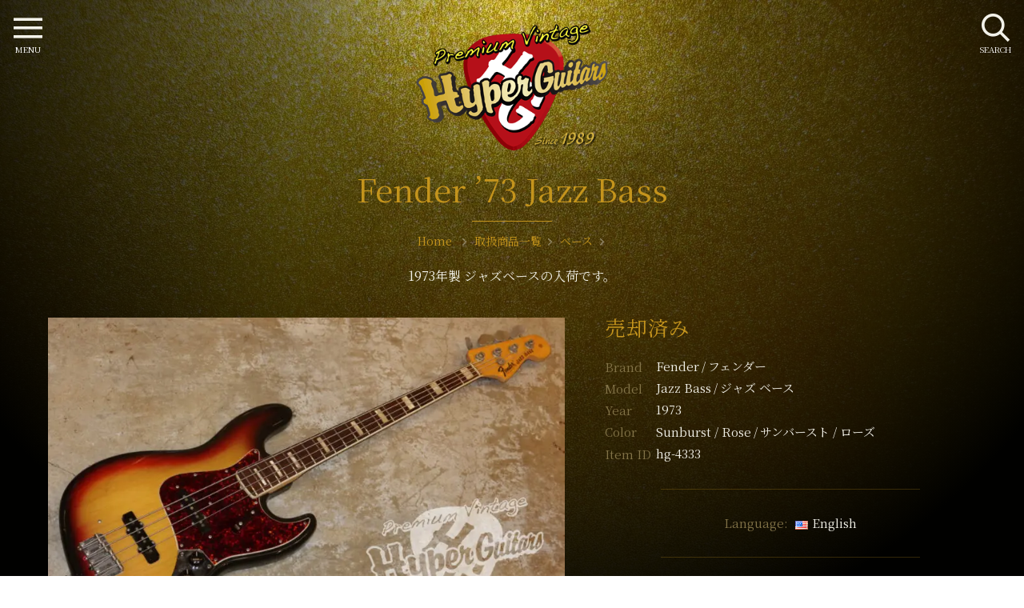

--- FILE ---
content_type: text/html; charset=UTF-8
request_url: https://hyperguitars.com/items/4333/
body_size: 12380
content:
<!doctype html>
<html dir="ltr" lang="ja" prefix="og: https://ogp.me/ns#">
<head>
<meta charset="utf-8">
<meta http-equiv="X-UA-Compatible" content="IE=edge">
<meta name="viewport" content="width=device-width, initial-scale=1, viewport-fit=cover" />
<link rel="icon" href="https://hyperguitars.com/hg-cms/wp-content/themes/hyperguitars-theme/common/img/favicon.png">
<link rel="apple-touch-icon" sizes="192x192" href="https://hyperguitars.com/hg-cms/wp-content/themes/hyperguitars-theme/common/img/touch-icon.png">
<link rel="shortcut icon" href="https://hyperguitars.com/hg-cms/wp-content/themes/hyperguitars-theme/common/img/touch-icon.png">
<link href="https://fonts.googleapis.com/css?family=Noto+Serif+JP:400,600&display=swap&subset=japanese" rel="stylesheet">
<link rel="stylesheet" href="https://hyperguitars.com/hg-cms/wp-content/themes/hyperguitars-theme/common/js/swiper.min.css">
<link rel="stylesheet" href="https://cdnjs.cloudflare.com/ajax/libs/photoswipe/4.1.2/photoswipe.min.css">
<link rel="stylesheet" href="https://cdnjs.cloudflare.com/ajax/libs/photoswipe/4.1.2/default-skin/default-skin.min.css">
<script type="application/ld+json">
{
  "@context": "https://schema.org/",
  "@type": "Product",
  "name": "Fender &#8217;73 Jazz Bass 1973年製 フェンダー ジャズ ベース サンバースト / ローズ",
  "description": "1973年製 ジャズベースの入荷です。For Players！飽きの来ない渋いサンバーストのJB！！アンサンブルの屋台骨、ザ・70’sのスタンダードな魅力を持った相棒候補です。重量約4,19Kg、ブラックトーレックス付属、ダダリオ.045〜.100使用。",
	"sku": "hg-4333",
	"url": "https://hyperguitars.com/items/4333/",
	"image": ["https://hyperguitars.com/hg-cms/wp-content/uploads/2022/05/IMG_4669-800x533.jpg","https://hyperguitars.com/hg-cms/wp-content/uploads/2022/05/IMG_4672-800x533.jpg","https://hyperguitars.com/hg-cms/wp-content/uploads/2022/05/IMG_4673-800x533.jpg","https://hyperguitars.com/hg-cms/wp-content/uploads/2022/05/IMG_4674-800x533.jpg","https://hyperguitars.com/hg-cms/wp-content/uploads/2022/05/IMG_4675-800x533.jpg","https://hyperguitars.com/hg-cms/wp-content/uploads/2022/05/IMG_4676-800x533.jpg","https://hyperguitars.com/hg-cms/wp-content/uploads/2022/05/IMG_4670-800x533.jpg","https://hyperguitars.com/hg-cms/wp-content/uploads/2022/05/IMG_4677-800x533.jpg","https://hyperguitars.com/hg-cms/wp-content/uploads/2022/05/IMG_4671-800x533.jpg","https://hyperguitars.com/hg-cms/wp-content/uploads/2022/05/IMG_4678-800x533.jpg","https://hyperguitars.com/hg-cms/wp-content/uploads/2022/05/IMG_4665-800x533.jpg","https://hyperguitars.com/hg-cms/wp-content/uploads/2022/05/IMG_4666-800x533.jpg","https://hyperguitars.com/hg-cms/wp-content/uploads/2022/05/IMG_4666-800x533.jpg"],
	"brand": {
		"@type": "Brand",
		"name": "Fender"
	},
  "offers": {
    "@type": "Offer",
		"url": "https://hyperguitars.com/items/4333/",
    "priceCurrency": "JPY",
    "price": "598000",
    "itemCondition": "https://schema.org/UsedCondition",
		"availability": "https://schema.org/SoldOut",
    "seller": {
      "@type": "Organization",
      "name": "Hyper Guitars"
    }
  }
}
</script>
<title>Fender ’73 Jazz Bass - サンバースト / ローズ - ハイパーギターズ Hyper Guitars | ヴィンテージギター &amp; アンプ専門店 | 50年代-70年代を中心に選りすぐった中古ヴィンテージギターとアンプの専門店ハイパーギターズHyperGuitars。当店は創業30年以上のヴィンテージギター専門店です。在庫量と品質には自信があります。買取り・下取りも大歓迎です。東京都渋谷区原宿駅より徒歩5分、明治神宮前より徒歩30秒。</title>

		<!-- All in One SEO Pro 4.9.3 - aioseo.com -->
	<meta name="description" content="Fender ’73 Jazz Bass。サンバースト / ローズ。1973年製 ジャズベースの入荷です。For Players！飽きの来ない渋いサンバーストのJB！！ アンサンブルの屋台骨、ザ・70’sのスタンダードな魅力を持った相棒候補です。 重量約4,19Kg、ブラックトーレックス付属、ダダリオ.045〜.100使用。50年代-70年代を中心に選りすぐった中古ヴィンテージギターとアンプの専門店ハイパーギターズHyperGuitars。在庫量と品質には自信があります。" />
	<meta name="robots" content="max-snippet:-1, max-image-preview:large, max-video-preview:-1" />
	<link rel="canonical" href="https://hyperguitars.com/items/4333/" />
	<meta name="generator" content="All in One SEO Pro (AIOSEO) 4.9.3" />
		<meta property="og:locale" content="ja_JP" />
		<meta property="og:site_name" content="Hyper Guitars" />
		<meta property="og:type" content="website" />
		<meta property="og:title" content="Fender ’73 Jazz Bass - サンバースト / ローズ - ハイパーギターズ Hyper Guitars | ヴィンテージギター &amp; アンプ専門店 | 50年代-70年代を中心に選りすぐった中古ヴィンテージギターとアンプの専門店ハイパーギターズHyperGuitars。当店は創業30年以上のヴィンテージギター専門店です。在庫量と品質には自信があります。買取り・下取りも大歓迎です。東京都渋谷区原宿駅より徒歩5分、明治神宮前より徒歩30秒。" />
		<meta property="og:description" content="Fender ’73 Jazz Bass。サンバースト / ローズ。1973年製 ジャズベースの入荷です。For Players！飽きの来ない渋いサンバーストのJB！！ アンサンブルの屋台骨、ザ・70’sのスタンダードな魅力を持った相棒候補です。 重量約4,19Kg、ブラックトーレックス付属、ダダリオ.045〜.100使用。50年代-70年代を中心に選りすぐった中古ヴィンテージギターとアンプの専門店ハイパーギターズHyperGuitars。在庫量と品質には自信があります。" />
		<meta property="og:url" content="https://hyperguitars.com/items/4333/" />
		<meta property="og:image" content="https://hyperguitars.com/hg-cms/wp-content/uploads/2022/05/IMG_4668.jpg" />
		<meta property="og:image:secure_url" content="https://hyperguitars.com/hg-cms/wp-content/uploads/2022/05/IMG_4668.jpg" />
		<meta property="og:image:width" content="1280" />
		<meta property="og:image:height" content="853" />
		<meta name="twitter:card" content="summary" />
		<meta name="twitter:title" content="Fender ’73 Jazz Bass - サンバースト / ローズ - ハイパーギターズ Hyper Guitars | ヴィンテージギター &amp; アンプ専門店 | 50年代-70年代を中心に選りすぐった中古ヴィンテージギターとアンプの専門店ハイパーギターズHyperGuitars。当店は創業30年以上のヴィンテージギター専門店です。在庫量と品質には自信があります。買取り・下取りも大歓迎です。東京都渋谷区原宿駅より徒歩5分、明治神宮前より徒歩30秒。" />
		<meta name="twitter:description" content="Fender ’73 Jazz Bass。サンバースト / ローズ。1973年製 ジャズベースの入荷です。For Players！飽きの来ない渋いサンバーストのJB！！ アンサンブルの屋台骨、ザ・70’sのスタンダードな魅力を持った相棒候補です。 重量約4,19Kg、ブラックトーレックス付属、ダダリオ.045〜.100使用。50年代-70年代を中心に選りすぐった中古ヴィンテージギターとアンプの専門店ハイパーギターズHyperGuitars。在庫量と品質には自信があります。" />
		<meta name="twitter:image" content="https://hyperguitars.com/hg-cms/wp-content/uploads/2022/05/IMG_4668.jpg" />
		<!-- All in One SEO Pro -->

<link rel="alternate" href="https://hyperguitars.com/items/4333/" hreflang="ja" />
<link rel="alternate" href="https://hyperguitars.com/en/items/4333/" hreflang="en" />
<link rel="alternate" type="application/rss+xml" title="ハイパーギターズ Hyper Guitars | ヴィンテージギター &amp; アンプ専門店 &raquo; フィード" href="https://hyperguitars.com/feed/" />
<link rel="alternate" type="application/rss+xml" title="ハイパーギターズ Hyper Guitars | ヴィンテージギター &amp; アンプ専門店 &raquo; コメントフィード" href="https://hyperguitars.com/comments/feed/" />
<link rel='stylesheet' id='aioseo/css/src/vue/standalone/blocks/table-of-contents/global.scss-css' href='https://hyperguitars.com/hg-cms/wp-content/plugins/all-in-one-seo-pack-pro/dist/Pro/assets/css/table-of-contents/global.e90f6d47.css?ver=4.9.3' type='text/css' media='all' />
<link rel='stylesheet' id='aioseo/css/src/vue/standalone/blocks/pro/recipe/global.scss-css' href='https://hyperguitars.com/hg-cms/wp-content/plugins/all-in-one-seo-pack-pro/dist/Pro/assets/css/recipe/global.67a3275f.css?ver=4.9.3' type='text/css' media='all' />
<link rel='stylesheet' id='aioseo/css/src/vue/standalone/blocks/pro/product/global.scss-css' href='https://hyperguitars.com/hg-cms/wp-content/plugins/all-in-one-seo-pack-pro/dist/Pro/assets/css/product/global.61066cfb.css?ver=4.9.3' type='text/css' media='all' />
<style id='classic-theme-styles-inline-css' type='text/css'>
/*! This file is auto-generated */
.wp-block-button__link{color:#fff;background-color:#32373c;border-radius:9999px;box-shadow:none;text-decoration:none;padding:calc(.667em + 2px) calc(1.333em + 2px);font-size:1.125em}.wp-block-file__button{background:#32373c;color:#fff;text-decoration:none}
</style>
<style id='global-styles-inline-css' type='text/css'>
body{--wp--preset--color--black: #000000;--wp--preset--color--cyan-bluish-gray: #abb8c3;--wp--preset--color--white: #ffffff;--wp--preset--color--pale-pink: #f78da7;--wp--preset--color--vivid-red: #cf2e2e;--wp--preset--color--luminous-vivid-orange: #ff6900;--wp--preset--color--luminous-vivid-amber: #fcb900;--wp--preset--color--light-green-cyan: #7bdcb5;--wp--preset--color--vivid-green-cyan: #00d084;--wp--preset--color--pale-cyan-blue: #8ed1fc;--wp--preset--color--vivid-cyan-blue: #0693e3;--wp--preset--color--vivid-purple: #9b51e0;--wp--preset--gradient--vivid-cyan-blue-to-vivid-purple: linear-gradient(135deg,rgba(6,147,227,1) 0%,rgb(155,81,224) 100%);--wp--preset--gradient--light-green-cyan-to-vivid-green-cyan: linear-gradient(135deg,rgb(122,220,180) 0%,rgb(0,208,130) 100%);--wp--preset--gradient--luminous-vivid-amber-to-luminous-vivid-orange: linear-gradient(135deg,rgba(252,185,0,1) 0%,rgba(255,105,0,1) 100%);--wp--preset--gradient--luminous-vivid-orange-to-vivid-red: linear-gradient(135deg,rgba(255,105,0,1) 0%,rgb(207,46,46) 100%);--wp--preset--gradient--very-light-gray-to-cyan-bluish-gray: linear-gradient(135deg,rgb(238,238,238) 0%,rgb(169,184,195) 100%);--wp--preset--gradient--cool-to-warm-spectrum: linear-gradient(135deg,rgb(74,234,220) 0%,rgb(151,120,209) 20%,rgb(207,42,186) 40%,rgb(238,44,130) 60%,rgb(251,105,98) 80%,rgb(254,248,76) 100%);--wp--preset--gradient--blush-light-purple: linear-gradient(135deg,rgb(255,206,236) 0%,rgb(152,150,240) 100%);--wp--preset--gradient--blush-bordeaux: linear-gradient(135deg,rgb(254,205,165) 0%,rgb(254,45,45) 50%,rgb(107,0,62) 100%);--wp--preset--gradient--luminous-dusk: linear-gradient(135deg,rgb(255,203,112) 0%,rgb(199,81,192) 50%,rgb(65,88,208) 100%);--wp--preset--gradient--pale-ocean: linear-gradient(135deg,rgb(255,245,203) 0%,rgb(182,227,212) 50%,rgb(51,167,181) 100%);--wp--preset--gradient--electric-grass: linear-gradient(135deg,rgb(202,248,128) 0%,rgb(113,206,126) 100%);--wp--preset--gradient--midnight: linear-gradient(135deg,rgb(2,3,129) 0%,rgb(40,116,252) 100%);--wp--preset--font-size--small: 13px;--wp--preset--font-size--medium: 20px;--wp--preset--font-size--large: 36px;--wp--preset--font-size--x-large: 42px;--wp--preset--spacing--20: 0.44rem;--wp--preset--spacing--30: 0.67rem;--wp--preset--spacing--40: 1rem;--wp--preset--spacing--50: 1.5rem;--wp--preset--spacing--60: 2.25rem;--wp--preset--spacing--70: 3.38rem;--wp--preset--spacing--80: 5.06rem;--wp--preset--shadow--natural: 6px 6px 9px rgba(0, 0, 0, 0.2);--wp--preset--shadow--deep: 12px 12px 50px rgba(0, 0, 0, 0.4);--wp--preset--shadow--sharp: 6px 6px 0px rgba(0, 0, 0, 0.2);--wp--preset--shadow--outlined: 6px 6px 0px -3px rgba(255, 255, 255, 1), 6px 6px rgba(0, 0, 0, 1);--wp--preset--shadow--crisp: 6px 6px 0px rgba(0, 0, 0, 1);}:where(.is-layout-flex){gap: 0.5em;}:where(.is-layout-grid){gap: 0.5em;}body .is-layout-flow > .alignleft{float: left;margin-inline-start: 0;margin-inline-end: 2em;}body .is-layout-flow > .alignright{float: right;margin-inline-start: 2em;margin-inline-end: 0;}body .is-layout-flow > .aligncenter{margin-left: auto !important;margin-right: auto !important;}body .is-layout-constrained > .alignleft{float: left;margin-inline-start: 0;margin-inline-end: 2em;}body .is-layout-constrained > .alignright{float: right;margin-inline-start: 2em;margin-inline-end: 0;}body .is-layout-constrained > .aligncenter{margin-left: auto !important;margin-right: auto !important;}body .is-layout-constrained > :where(:not(.alignleft):not(.alignright):not(.alignfull)){max-width: var(--wp--style--global--content-size);margin-left: auto !important;margin-right: auto !important;}body .is-layout-constrained > .alignwide{max-width: var(--wp--style--global--wide-size);}body .is-layout-flex{display: flex;}body .is-layout-flex{flex-wrap: wrap;align-items: center;}body .is-layout-flex > *{margin: 0;}body .is-layout-grid{display: grid;}body .is-layout-grid > *{margin: 0;}:where(.wp-block-columns.is-layout-flex){gap: 2em;}:where(.wp-block-columns.is-layout-grid){gap: 2em;}:where(.wp-block-post-template.is-layout-flex){gap: 1.25em;}:where(.wp-block-post-template.is-layout-grid){gap: 1.25em;}.has-black-color{color: var(--wp--preset--color--black) !important;}.has-cyan-bluish-gray-color{color: var(--wp--preset--color--cyan-bluish-gray) !important;}.has-white-color{color: var(--wp--preset--color--white) !important;}.has-pale-pink-color{color: var(--wp--preset--color--pale-pink) !important;}.has-vivid-red-color{color: var(--wp--preset--color--vivid-red) !important;}.has-luminous-vivid-orange-color{color: var(--wp--preset--color--luminous-vivid-orange) !important;}.has-luminous-vivid-amber-color{color: var(--wp--preset--color--luminous-vivid-amber) !important;}.has-light-green-cyan-color{color: var(--wp--preset--color--light-green-cyan) !important;}.has-vivid-green-cyan-color{color: var(--wp--preset--color--vivid-green-cyan) !important;}.has-pale-cyan-blue-color{color: var(--wp--preset--color--pale-cyan-blue) !important;}.has-vivid-cyan-blue-color{color: var(--wp--preset--color--vivid-cyan-blue) !important;}.has-vivid-purple-color{color: var(--wp--preset--color--vivid-purple) !important;}.has-black-background-color{background-color: var(--wp--preset--color--black) !important;}.has-cyan-bluish-gray-background-color{background-color: var(--wp--preset--color--cyan-bluish-gray) !important;}.has-white-background-color{background-color: var(--wp--preset--color--white) !important;}.has-pale-pink-background-color{background-color: var(--wp--preset--color--pale-pink) !important;}.has-vivid-red-background-color{background-color: var(--wp--preset--color--vivid-red) !important;}.has-luminous-vivid-orange-background-color{background-color: var(--wp--preset--color--luminous-vivid-orange) !important;}.has-luminous-vivid-amber-background-color{background-color: var(--wp--preset--color--luminous-vivid-amber) !important;}.has-light-green-cyan-background-color{background-color: var(--wp--preset--color--light-green-cyan) !important;}.has-vivid-green-cyan-background-color{background-color: var(--wp--preset--color--vivid-green-cyan) !important;}.has-pale-cyan-blue-background-color{background-color: var(--wp--preset--color--pale-cyan-blue) !important;}.has-vivid-cyan-blue-background-color{background-color: var(--wp--preset--color--vivid-cyan-blue) !important;}.has-vivid-purple-background-color{background-color: var(--wp--preset--color--vivid-purple) !important;}.has-black-border-color{border-color: var(--wp--preset--color--black) !important;}.has-cyan-bluish-gray-border-color{border-color: var(--wp--preset--color--cyan-bluish-gray) !important;}.has-white-border-color{border-color: var(--wp--preset--color--white) !important;}.has-pale-pink-border-color{border-color: var(--wp--preset--color--pale-pink) !important;}.has-vivid-red-border-color{border-color: var(--wp--preset--color--vivid-red) !important;}.has-luminous-vivid-orange-border-color{border-color: var(--wp--preset--color--luminous-vivid-orange) !important;}.has-luminous-vivid-amber-border-color{border-color: var(--wp--preset--color--luminous-vivid-amber) !important;}.has-light-green-cyan-border-color{border-color: var(--wp--preset--color--light-green-cyan) !important;}.has-vivid-green-cyan-border-color{border-color: var(--wp--preset--color--vivid-green-cyan) !important;}.has-pale-cyan-blue-border-color{border-color: var(--wp--preset--color--pale-cyan-blue) !important;}.has-vivid-cyan-blue-border-color{border-color: var(--wp--preset--color--vivid-cyan-blue) !important;}.has-vivid-purple-border-color{border-color: var(--wp--preset--color--vivid-purple) !important;}.has-vivid-cyan-blue-to-vivid-purple-gradient-background{background: var(--wp--preset--gradient--vivid-cyan-blue-to-vivid-purple) !important;}.has-light-green-cyan-to-vivid-green-cyan-gradient-background{background: var(--wp--preset--gradient--light-green-cyan-to-vivid-green-cyan) !important;}.has-luminous-vivid-amber-to-luminous-vivid-orange-gradient-background{background: var(--wp--preset--gradient--luminous-vivid-amber-to-luminous-vivid-orange) !important;}.has-luminous-vivid-orange-to-vivid-red-gradient-background{background: var(--wp--preset--gradient--luminous-vivid-orange-to-vivid-red) !important;}.has-very-light-gray-to-cyan-bluish-gray-gradient-background{background: var(--wp--preset--gradient--very-light-gray-to-cyan-bluish-gray) !important;}.has-cool-to-warm-spectrum-gradient-background{background: var(--wp--preset--gradient--cool-to-warm-spectrum) !important;}.has-blush-light-purple-gradient-background{background: var(--wp--preset--gradient--blush-light-purple) !important;}.has-blush-bordeaux-gradient-background{background: var(--wp--preset--gradient--blush-bordeaux) !important;}.has-luminous-dusk-gradient-background{background: var(--wp--preset--gradient--luminous-dusk) !important;}.has-pale-ocean-gradient-background{background: var(--wp--preset--gradient--pale-ocean) !important;}.has-electric-grass-gradient-background{background: var(--wp--preset--gradient--electric-grass) !important;}.has-midnight-gradient-background{background: var(--wp--preset--gradient--midnight) !important;}.has-small-font-size{font-size: var(--wp--preset--font-size--small) !important;}.has-medium-font-size{font-size: var(--wp--preset--font-size--medium) !important;}.has-large-font-size{font-size: var(--wp--preset--font-size--large) !important;}.has-x-large-font-size{font-size: var(--wp--preset--font-size--x-large) !important;}
.wp-block-navigation a:where(:not(.wp-element-button)){color: inherit;}
:where(.wp-block-post-template.is-layout-flex){gap: 1.25em;}:where(.wp-block-post-template.is-layout-grid){gap: 1.25em;}
:where(.wp-block-columns.is-layout-flex){gap: 2em;}:where(.wp-block-columns.is-layout-grid){gap: 2em;}
.wp-block-pullquote{font-size: 1.5em;line-height: 1.6;}
</style>
<link rel='stylesheet' id='nsc_bar_nice-cookie-consent-css' href='https://hyperguitars.com/hg-cms/wp-content/plugins/beautiful-and-responsive-cookie-consent/public/cookieNSCconsent.min.css?ver=4.5.0' type='text/css' media='all' />
<link rel='stylesheet' id='hg-style-css' href='https://hyperguitars.com/hg-cms/wp-content/themes/hyperguitars-theme/common/css/style.css?240117051100&#038;ver=5a890ac11465a983d61cde19d6a9bce3' type='text/css' media='all' />
<script id="image-watermark-no-right-click-js-before" type="text/javascript">
var iwArgsNoRightClick = {"rightclick":"Y","draganddrop":"Y"};
</script>
<script type='text/javascript' src='https://hyperguitars.com/hg-cms/wp-content/plugins/image-watermark/js/no-right-click.js?ver=1.7.4' id='image-watermark-no-right-click-js'></script>
		<style type="text/css" id="wp-custom-css">
			.cc-invisible {
	z-index: -1;
}		</style>
		<!-- Global site tag (gtag.js) - Google Analytics --> 
<script async src="https://www.googletagmanager.com/gtag/js?id=UA-185642313-1"></script> 
<script>
  window.dataLayer = window.dataLayer || [];
  function gtag(){dataLayer.push(arguments);}
  gtag('js', new Date());

  gtag('config', 'UA-185642313-1');
</script> 
<!-- Google tag (gtag.js) --> 
<script async src="https://www.googletagmanager.com/gtag/js?id=G-5XWNJ1QE7B"></script> 
<script>
  window.dataLayer = window.dataLayer || [];
  function gtag(){dataLayer.push(arguments);}
  gtag('js', new Date());

  gtag('config', 'G-5XWNJ1QE7B');
</script>
</head>
<body class="bg-gold">
<header id="header">
  <div class="header-logo">
    <a href="https://hyperguitars.com/" rel="home"><img src="https://hyperguitars.com/hg-cms/wp-content/themes/hyperguitars-theme/common/img/logo.png" alt="ハイパーギターズ HyperGuitars | ヴィンテージギター&amp;アンプ専門店"></a>
  </div>
  <div class="container">
    <div class="section-title">
      <h1>Fender &#8217;73 Jazz Bass</h1>
      <div id="breadcrumb">
  <ol itemscope itemtype="https://schema.org/BreadcrumbList">
    <li itemprop="itemListElement" itemscope itemtype="https://schema.org/ListItem"> <a href="https://hyperguitars.com/" itemprop="item"> <span itemprop="name">Home</span> </a>
      <meta itemprop="position" content="1" />
    </li>
    <li itemprop="itemListElement" itemscope itemtype="https://schema.org/ListItem"><a href="https://hyperguitars.com/items/" itemprop="item"><span itemprop="name">取扱商品一覧</span></a><meta itemprop="position" content="2" /></li><li itemprop="itemListElement" itemscope itemtype="https://schema.org/ListItem"><a href="https://hyperguitars.com/items_cat/bass/" itemprop="item"><span itemprop="name">ベース</span></a><meta itemprop="position" content="3" /></li>  </ol>
</div>
      <p><p>1973年製 ジャズベースの入荷です。</p></p>
    </div>
  </div>
</header>
<main class="content-block" id="item-page">
  <div class="container">
  <!--メイン画像ギャラリー-->
  <div class="swiper-container item-mainimg">
    <div class="swiper-wrapper" data-pswp>
            <a href="https://hyperguitars.com/hg-cms/wp-content/uploads/2022/05/IMG_4668.jpg" class="swiper-slide" target="_blank"><img src="https://hyperguitars.com/hg-cms/wp-content/uploads/2022/05/IMG_4668-800x533.jpg" alt="Fender &#8217;73 Jazz Bass"></a>
            <a href="https://hyperguitars.com/hg-cms/wp-content/uploads/2022/05/IMG_4669.jpg" class="swiper-slide" target="_blank"><img src="https://hyperguitars.com/hg-cms/wp-content/uploads/2022/05/IMG_4669-800x533.jpg" alt="Fender &#8217;73 Jazz Bass"></a>
            <a href="https://hyperguitars.com/hg-cms/wp-content/uploads/2022/05/IMG_4672.jpg" class="swiper-slide" target="_blank"><img src="https://hyperguitars.com/hg-cms/wp-content/uploads/2022/05/IMG_4672-800x533.jpg" alt="Fender &#8217;73 Jazz Bass"></a>
            <a href="https://hyperguitars.com/hg-cms/wp-content/uploads/2022/05/IMG_4673.jpg" class="swiper-slide" target="_blank"><img src="https://hyperguitars.com/hg-cms/wp-content/uploads/2022/05/IMG_4673-800x533.jpg" alt="Fender &#8217;73 Jazz Bass"></a>
            <a href="https://hyperguitars.com/hg-cms/wp-content/uploads/2022/05/IMG_4674.jpg" class="swiper-slide" target="_blank"><img src="https://hyperguitars.com/hg-cms/wp-content/uploads/2022/05/IMG_4674-800x533.jpg" alt="Fender &#8217;73 Jazz Bass"></a>
            <a href="https://hyperguitars.com/hg-cms/wp-content/uploads/2022/05/IMG_4675.jpg" class="swiper-slide" target="_blank"><img src="https://hyperguitars.com/hg-cms/wp-content/uploads/2022/05/IMG_4675-800x533.jpg" alt="Fender &#8217;73 Jazz Bass"></a>
            <a href="https://hyperguitars.com/hg-cms/wp-content/uploads/2022/05/IMG_4676.jpg" class="swiper-slide" target="_blank"><img src="https://hyperguitars.com/hg-cms/wp-content/uploads/2022/05/IMG_4676-800x533.jpg" alt="Fender &#8217;73 Jazz Bass"></a>
            <a href="https://hyperguitars.com/hg-cms/wp-content/uploads/2022/05/IMG_4670.jpg" class="swiper-slide" target="_blank"><img src="https://hyperguitars.com/hg-cms/wp-content/uploads/2022/05/IMG_4670-800x533.jpg" alt="Fender &#8217;73 Jazz Bass"></a>
            <a href="https://hyperguitars.com/hg-cms/wp-content/uploads/2022/05/IMG_4677.jpg" class="swiper-slide" target="_blank"><img src="https://hyperguitars.com/hg-cms/wp-content/uploads/2022/05/IMG_4677-800x533.jpg" alt="Fender &#8217;73 Jazz Bass"></a>
            <a href="https://hyperguitars.com/hg-cms/wp-content/uploads/2022/05/IMG_4671.jpg" class="swiper-slide" target="_blank"><img src="https://hyperguitars.com/hg-cms/wp-content/uploads/2022/05/IMG_4671-800x533.jpg" alt="Fender &#8217;73 Jazz Bass"></a>
            <a href="https://hyperguitars.com/hg-cms/wp-content/uploads/2022/05/IMG_4678.jpg" class="swiper-slide" target="_blank"><img src="https://hyperguitars.com/hg-cms/wp-content/uploads/2022/05/IMG_4678-800x533.jpg" alt="Fender &#8217;73 Jazz Bass"></a>
            <a href="https://hyperguitars.com/hg-cms/wp-content/uploads/2022/05/IMG_4665.jpg" class="swiper-slide" target="_blank"><img src="https://hyperguitars.com/hg-cms/wp-content/uploads/2022/05/IMG_4665-800x533.jpg" alt="Fender &#8217;73 Jazz Bass"></a>
            <a href="https://hyperguitars.com/hg-cms/wp-content/uploads/2022/05/IMG_4666.jpg" class="swiper-slide" target="_blank"><img src="https://hyperguitars.com/hg-cms/wp-content/uploads/2022/05/IMG_4666-800x533.jpg" alt="Fender &#8217;73 Jazz Bass"></a>
          </div>
    <div class="swiper-pagination page1">
    </div>
    <div class="swiper-button-prev prev1">
    </div>
    <div class="swiper-button-next next1">
    </div>
  </div>
  <div class="item-spec">
    <div class="item-spec-price"><span>売却済み</span>    </div>
    <dl>
      <dt>Brand</dt>
      <dd>
        <a href="https://hyperguitars.com/?s=&items_brand=fender">Fender<span>フェンダー</span></a>      </dd>
      <dt>Model</dt>
      <dd>Jazz Bass<span>ジャズ ベース</span> </dd>
      <dt>Year</dt>
      <dd>1973 </dd>
      <dt>Color</dt>
      <dd>Sunburst / Rose<span>サンバースト / ローズ</span></dd>
      <dt>Item ID</dt>
      <dd>hg-4333</dd>
    </dl>
    <hr>
    <ul class="lang-flag">
      <li>Language:</li>	<li class="lang-item lang-item-13 lang-item-en lang-item-first"><a  lang="en-US" hreflang="en-US" href="https://hyperguitars.com/en/items/4333/"><img src="[data-uri]" alt="English" width="16" height="11" style="width: 16px; height: 11px;" /><span style="margin-left:0.3em;">English</span></a></li>
    </ul>
    <hr>
      <div class="item-spec-comment">For Players！飽きの来ない渋いサンバーストのJB！！<br />
<br />
アンサンブルの屋台骨、ザ・70’sのスタンダードな魅力を持った相棒候補です。<br />
<br />
重量約4,19Kg、ブラックトーレックス付属、ダダリオ.045〜.100使用。</div><hr>    <div class="item-inquery">
      <h2>Fender &#8217;73 Jazz Bass</h2>
      <dl>
        <dt>Item ID</dt>
        <dd>hg-4333</dd>
      </dl>
      <div class="btn-contact2">
        <ul>
          <li><a href="https://hyperguitars.com/contact-item/?post_id=61510" class="icon-mail">商品お問い合わせ</a> </li>
          <li><a href="tel:0364210961" class="icon-tel">03-6421-0961</a> </li>
        </ul>
      </div>
      <dl>
        <dt>E-Mail</dt>
        <dd><a href="mailto:mail@hyperguitars.com">mail@hyperguitars.com</a> </dd>
      </dl>
      <p class="text-small text-gray mgt20">※詳細や価格に関してのお問い合わせはメール(住所、氏名、電話番号を明記の上)又はお電話下さい。誠に勝手ながら、商談中、HOLD、売約済みの物はお値段、詳細などお伝えできませんのでご了承ください。</p>
    </div>
    <hr>
    <div class="navi-brcb">
      <ul>
        <!--カテゴリーで絞り込んだブランド名　リンク付き https://e-joint.jp/574/-->
        <li><a href="https://hyperguitars.com/items_cat/bass">ベース</a></li><li><a href="https://hyperguitars.com/items/?s=&items_cat=bass&items_brand=fender">Fender</a></li><li><a href="https://hyperguitars.com/items/?s=&items_cat=bass&items_years=1970s">1970年代</a></li>      </ul>
    </div>
  </div>

  <div class="item-gallery">
      <div class="section-title">
        <h2 data-delighter>Photo Gallery</h2>
      </div>
      <div class="item-thumb" data-pswp>
              <a href="https://hyperguitars.com/hg-cms/wp-content/uploads/2022/05/IMG_4668.jpg" target="_blank"><img src="https://hyperguitars.com/hg-cms/wp-content/uploads/2022/05/IMG_4668-800x533.jpg" alt="Fender &#8217;73 Jazz Bass"></a>
            <a href="https://hyperguitars.com/hg-cms/wp-content/uploads/2022/05/IMG_4669.jpg" target="_blank"><img src="https://hyperguitars.com/hg-cms/wp-content/uploads/2022/05/IMG_4669-800x533.jpg" alt="Fender &#8217;73 Jazz Bass"></a>
            <a href="https://hyperguitars.com/hg-cms/wp-content/uploads/2022/05/IMG_4672.jpg" target="_blank"><img src="https://hyperguitars.com/hg-cms/wp-content/uploads/2022/05/IMG_4672-800x533.jpg" alt="Fender &#8217;73 Jazz Bass"></a>
            <a href="https://hyperguitars.com/hg-cms/wp-content/uploads/2022/05/IMG_4673.jpg" target="_blank"><img src="https://hyperguitars.com/hg-cms/wp-content/uploads/2022/05/IMG_4673-800x533.jpg" alt="Fender &#8217;73 Jazz Bass"></a>
            <a href="https://hyperguitars.com/hg-cms/wp-content/uploads/2022/05/IMG_4674.jpg" target="_blank"><img src="https://hyperguitars.com/hg-cms/wp-content/uploads/2022/05/IMG_4674-800x533.jpg" alt="Fender &#8217;73 Jazz Bass"></a>
            <a href="https://hyperguitars.com/hg-cms/wp-content/uploads/2022/05/IMG_4675.jpg" target="_blank"><img src="https://hyperguitars.com/hg-cms/wp-content/uploads/2022/05/IMG_4675-800x533.jpg" alt="Fender &#8217;73 Jazz Bass"></a>
            <a href="https://hyperguitars.com/hg-cms/wp-content/uploads/2022/05/IMG_4676.jpg" target="_blank"><img src="https://hyperguitars.com/hg-cms/wp-content/uploads/2022/05/IMG_4676-800x533.jpg" alt="Fender &#8217;73 Jazz Bass"></a>
            <a href="https://hyperguitars.com/hg-cms/wp-content/uploads/2022/05/IMG_4670.jpg" target="_blank"><img src="https://hyperguitars.com/hg-cms/wp-content/uploads/2022/05/IMG_4670-800x533.jpg" alt="Fender &#8217;73 Jazz Bass"></a>
            <a href="https://hyperguitars.com/hg-cms/wp-content/uploads/2022/05/IMG_4677.jpg" target="_blank"><img src="https://hyperguitars.com/hg-cms/wp-content/uploads/2022/05/IMG_4677-800x533.jpg" alt="Fender &#8217;73 Jazz Bass"></a>
            <a href="https://hyperguitars.com/hg-cms/wp-content/uploads/2022/05/IMG_4671.jpg" target="_blank"><img src="https://hyperguitars.com/hg-cms/wp-content/uploads/2022/05/IMG_4671-800x533.jpg" alt="Fender &#8217;73 Jazz Bass"></a>
            <a href="https://hyperguitars.com/hg-cms/wp-content/uploads/2022/05/IMG_4678.jpg" target="_blank"><img src="https://hyperguitars.com/hg-cms/wp-content/uploads/2022/05/IMG_4678-800x533.jpg" alt="Fender &#8217;73 Jazz Bass"></a>
            <a href="https://hyperguitars.com/hg-cms/wp-content/uploads/2022/05/IMG_4665.jpg" target="_blank"><img src="https://hyperguitars.com/hg-cms/wp-content/uploads/2022/05/IMG_4665-800x533.jpg" alt="Fender &#8217;73 Jazz Bass"></a>
            <a href="https://hyperguitars.com/hg-cms/wp-content/uploads/2022/05/IMG_4666.jpg" target="_blank"><img src="https://hyperguitars.com/hg-cms/wp-content/uploads/2022/05/IMG_4666-800x533.jpg" alt="Fender &#8217;73 Jazz Bass"></a>
      
      </div>
      <div class="sp-only item-spec item-inquery mgt20">
      <h2>Fender &#8217;73 Jazz Bass</h2>
      <dl>
        <dt>Item ID</dt>
        <dd>hg-4333</dd>
      </dl>
        <div class="btn-contact2" data-delighter>
          <ul>
            <li><a href="https://hyperguitars.com/contact-item/?post_id=61510" class="icon-mail">商品お問い合わせ</a>
            </li>
            <li><a href="tel:0364210961" class="icon-tel">03-6421-0961</a>
            </li>
          </ul>
        </div>
      
      <dl>
        <dt>E-Mail</dt>
        <dd><a href="mailto:mail@hyperguitars.com">mail@hyperguitars.com</a>
        </dd>
      </dl>
      <p class="text-small text-gray mgt20">※詳細や価格に関してのお問い合わせはメール(住所、氏名、電話番号を明記の上)又はお電話下さい。誠に勝手ながら、商談中、HOLD、売約済みの物はお値段、詳細などお伝えできませんのでご了承ください。</p>
      </div>
    </div>
  
  
</div>
<!-- #post-61510 --> 
</main>
<aside>
  
<section class="sns-box" id="sns-box" data-delighter>
  <div class="container">
    <div class="sns_box">
      <p class=""> ＼ Please share! ／</p>
      <div class="sns_button twitter">
        <a href="http://twitter.com/share?text=Fender &#8217;73 Jazz Bass-ハイパーギターズ Hyper Guitars | ヴィンテージギター &amp; アンプ専門店&url=https://hyperguitars.com/items/4333/" target="_blank" rel="noopener noreferrer" aria-label="twitter"><span></span></a>
      </div>
      <div class="sns_button facebook">
        <a href="https://www.facebook.com/share.php?u=https://hyperguitars.com/items/4333/&t=Fender &#8217;73 Jazz Bass-ハイパーギターズ Hyper Guitars | ヴィンテージギター &amp; アンプ専門店"  target="_blank" rel="noopener noreferrer" aria-label="facebook"><span></span></a>
      </div>
      <div class="sns_button pocket">
        <a href="http://getpocket.com/edit?url=https://hyperguitars.com/items/4333/&title=Fender &#8217;73 Jazz Bass-ハイパーギターズ Hyper Guitars | ヴィンテージギター &amp; アンプ専門店" target="_blank" rel="noopener noreferrer" aria-label="pocket"><span></span></a>
      </div>
      <div class="sns_button line">
        <a href="https://line.me/R/msg/text/?Fender &#8217;73 Jazz Bass-ハイパーギターズ Hyper Guitars | ヴィンテージギター &amp; アンプ専門店%0D%0Ahttps://hyperguitars.com/items/4333/"  target="_blank" rel="noopener noreferrer" aria-label="line"><span></span></a>
      </div>
    </div>
  </div>
</section>
<section class="swiper-multi" id="related-items"><div class="container">
  <div class="section-title" data-delighter>
    <h2>Related items</h2>  </div>
  <div class="swiper-container related-swiper">
    <div class="swiper-wrapper">
                        <article class="layout-item swiper-slide">
  <div class="item-photo">
    <img width="400" height="267" src="https://hyperguitars.com/hg-cms/wp-content/uploads/2023/08/IMG_5582-400x267.jpg" class="attachment-medium size-medium wp-post-image" alt="Fender &#8217;66 Jazz Bass" decoding="async" title="Fender &#8217;66 Jazz Bass" loading="lazy" />      </div>
  <div class="item-detail">
        <h3><a href="https://hyperguitars.com/items/4621/" class="entry-more">Fender &#8217;66 Jazz Bass</a></h3>
            <div class="cat_block">
      <span>1966</span> 
      <span>ベース</span>
    </div>
    <div class="item-price">ASK!</div>
      </div>
</article>
            <article class="layout-item swiper-slide">
  <div class="item-photo">
    <img width="400" height="300" src="https://hyperguitars.com/hg-cms/wp-content/uploads/2025/08/P1005596-400x300.jpeg" class="attachment-medium size-medium wp-post-image" alt="Fender 60&#8217;s Jazz Bass" decoding="async" title="Fender 60&#8217;s Jazz Bass" loading="lazy" />      </div>
  <div class="item-detail">
        <h3><a href="https://hyperguitars.com/items/5089/" class="entry-more">Fender 60&#8217;s Jazz Bass</a></h3>
            <div class="cat_block">
      <span>1960年代</span> 
      <span>ベース</span>
    </div>
    <div class="item-price">&yen2,200,000</div>
      </div>
</article>
            <article class="layout-item swiper-slide">
  <div class="item-photo">
    <img width="400" height="267" src="https://hyperguitars.com/hg-cms/wp-content/uploads/2024/02/IMG_1343-400x267.jpeg" class="attachment-medium size-medium wp-post-image" alt="Fender &#8217;68 Mustang Bass" decoding="async" title="Fender &#8217;68 Mustang Bass" loading="lazy" />      </div>
  <div class="item-detail">
        <h3><a href="https://hyperguitars.com/items/4732/" class="entry-more">Fender &#8217;68 Mustang Bass</a></h3>
            <div class="cat_block">
      <span>1968</span> 
      <span>ベース</span>
    </div>
    <div class="item-price">&yen798,000</div>
      </div>
</article>
            <article class="layout-item swiper-slide">
  <div class="item-photo">
    <img width="400" height="267" src="https://hyperguitars.com/hg-cms/wp-content/uploads/2023/06/IMG_2752-400x267.jpg" class="attachment-medium size-medium wp-post-image" alt="Fender &#8217;66 Jazz Bass" decoding="async" title="Fender &#8217;66 Jazz Bass" loading="lazy" />      </div>
  <div class="item-detail">
        <h3><a href="https://hyperguitars.com/items/4577/" class="entry-more">Fender &#8217;66 Jazz Bass</a></h3>
            <div class="cat_block">
      <span>1966</span> 
      <span>ベース</span>
    </div>
    <div class="item-price">ASK!</div>
      </div>
</article>
            <article class="layout-item swiper-slide">
  <div class="item-photo">
    <img width="400" height="267" src="https://hyperguitars.com/hg-cms/wp-content/uploads/2024/08/IMG_9068-400x267.jpeg" class="attachment-medium size-medium wp-post-image" alt="Fender &#8217;63 Precision Bass" decoding="async" title="Fender &#8217;63 Precision Bass" loading="lazy" />      </div>
  <div class="item-detail">
        <h3><a href="https://hyperguitars.com/items/4870/" class="entry-more">Fender &#8217;63 Precision Bass</a></h3>
            <div class="cat_block">
      <span>1963</span> 
      <span>ベース</span>
    </div>
    <div class="item-price">ASK!</div>
      </div>
</article>
            <article class="layout-item swiper-slide">
  <div class="item-photo">
    <img width="400" height="267" src="https://hyperguitars.com/hg-cms/wp-content/uploads/2024/03/IMG_3312-400x267.jpeg" class="attachment-medium size-medium wp-post-image" alt="Gibson &#8217;79 Thunderbird IV" decoding="async" title="Gibson &#8217;79 Thunderbird IV" loading="lazy" />      </div>
  <div class="item-detail">
        <h3><a href="https://hyperguitars.com/items/4769/" class="entry-more">Gibson &#8217;79 Thunderbird IV</a></h3>
            <div class="cat_block">
      <span>1979</span> 
      <span>ベース</span>
    </div>
    <div class="item-price">&yen750,000</div>
      </div>
</article>
            <article class="layout-item swiper-slide">
  <div class="item-photo">
    <img width="400" height="300" src="https://hyperguitars.com/hg-cms/wp-content/uploads/2025/05/P1003612-400x300.jpeg" class="attachment-medium size-medium wp-post-image" alt="Fender &#8217;54 Precision Bass" decoding="async" title="Fender &#8217;54 Precision Bass" loading="lazy" />      </div>
  <div class="item-detail">
        <h3><a href="https://hyperguitars.com/items/5030/" class="entry-more">Fender &#8217;54 Precision Bass</a></h3>
            <div class="cat_block">
      <span>1954</span> 
      <span>ベース</span>
    </div>
    <div class="item-price">ASK!</div>
      </div>
</article>
            <article class="layout-item swiper-slide">
  <div class="item-photo">
    <img width="400" height="267" src="https://hyperguitars.com/hg-cms/wp-content/uploads/2024/02/IMG_1193-400x267.jpeg" class="attachment-medium size-medium wp-post-image" alt="Fender &#8217;72 Precision Bass" decoding="async" title="Fender &#8217;72 Precision Bass" loading="lazy" />      </div>
  <div class="item-detail">
        <h3><a href="https://hyperguitars.com/items/4730/" class="entry-more">Fender &#8217;72 Precision Bass</a></h3>
            <div class="cat_block">
      <span>1972</span> 
      <span>ベース</span>
    </div>
    <div class="item-price">&yen898,000</div>
      </div>
</article>
            <article class="layout-item swiper-slide">
  <div class="item-photo">
    <img width="400" height="267" src="https://hyperguitars.com/hg-cms/wp-content/uploads/2023/07/IMG_4389-400x267.jpg" class="attachment-medium size-medium wp-post-image" alt="Fender &#8217;75 Precision Bass" decoding="async" title="Fender &#8217;75 Precision Bass" loading="lazy" />      </div>
  <div class="item-detail">
        <h3><a href="https://hyperguitars.com/items/4602/" class="entry-more">Fender &#8217;75 Precision Bass</a></h3>
            <div class="cat_block">
      <span>1975</span> 
      <span>ベース</span>
    </div>
    <div class="item-price">&yen628,000</div>
      </div>
</article>
            <article class="layout-item swiper-slide">
  <div class="item-photo">
    <img width="400" height="267" src="https://hyperguitars.com/hg-cms/wp-content/uploads/2023/08/IMG_5474-400x267.jpg" class="attachment-medium size-medium wp-post-image" alt="Fender &#8217;67 Mustang Bass" decoding="async" title="Fender &#8217;67 Mustang Bass" loading="lazy" />      </div>
  <div class="item-detail">
        <h3><a href="https://hyperguitars.com/items/4619/" class="entry-more">Fender &#8217;67 Mustang Bass</a></h3>
            <div class="cat_block">
      <span>1967</span> 
      <span>ベース</span>
    </div>
    <div class="item-price">&yen680,000</div>
      </div>
</article>
            <article class="layout-item swiper-slide">
  <div class="item-photo">
    <img width="400" height="300" src="https://hyperguitars.com/hg-cms/wp-content/uploads/2025/02/P1001200-400x300.jpeg" class="attachment-medium size-medium wp-post-image" alt="Fender &#8217;74 Jazz Bass" decoding="async" title="Fender &#8217;74 Jazz Bass" loading="lazy" />      </div>
  <div class="item-detail">
        <h3><a href="https://hyperguitars.com/items/4957/" class="entry-more">Fender &#8217;74 Jazz Bass</a></h3>
            <div class="cat_block">
      <span>1974</span> 
      <span>ベース</span>
    </div>
    <div class="item-price">&yen888,000</div>
      </div>
</article>
            <article class="layout-item swiper-slide">
  <div class="item-photo">
    <img width="400" height="300" src="https://hyperguitars.com/hg-cms/wp-content/uploads/2025/08/P1005413-400x300.jpeg" class="attachment-medium size-medium wp-post-image" alt="Fender &#8217;74 Precision Bass" decoding="async" title="Fender &#8217;74 Precision Bass" loading="lazy" />      </div>
  <div class="item-detail">
        <h3><a href="https://hyperguitars.com/items/5083/" class="entry-more">Fender &#8217;74 Precision Bass</a></h3>
            <div class="cat_block">
      <span>1974</span> 
      <span>ベース</span>
    </div>
    <div class="item-price">&yen720,000</div>
      </div>
</article>
                      </div>
    <div class="swiper-pagination page2">
    </div>
    <div class="swiper-button-prev prev2">
    </div>
    <div class="swiper-button-next next2">
    </div>
  </div>
</div>
</section></aside>
<input type="checkbox" class="check" id="menu-right">
<input type="checkbox" class="check" id="menu-left">
<label class="menu-btn" for="menu-right"> <span class="drawericon-r"></span> <span class="menu-btn__text">SEARCH</span> </label>
<label class="close-menu" for="menu-right"></label>
<div class="drawer-menu drawer-right">
  <h2>SEARCH</h2>
  <div class="item-search">
    <form method="get" id="searchform" action="https://hyperguitars.com/items/">
      <div class="item-search__item text">
        <input type="search" name="s" id="search_kw" autocomplete="off" placeholder="Keyword" value="">
      </div>
      <div class="item-search__item select">
        <select name="items_cat">
<option value="">All Categories</option>
<option value="guitar">ギター</option>
<option value="bass" selected>ベース</option>
<option value="amp">アンプ</option>
<option value="other">その他</option>
</select>        <div class="select__arrow">
        </div>
      </div>
      <div class="item-search__item select">
        <select name="items_brand">
<option value="">All brands</option>
<option value="fender" selected>Fender</option>
<option value="gibson">Gibson</option>
<option value="gretsch">Gretsch</option>
<option value="epiphone">Epiphone</option>
<option value="rickenbacker">Rickenbacker</option>
<option value="marshall">Marshall</option>
<option value="martin">Martin</option>
<option value="mosrite">Mosrite</option>
<option value="vox">VOX</option>
<option value="danelectro">Danelectro</option>
<option value="guild">Guild</option>
<option value="b-c-rich">B.C Rich</option>
<option value="supro">Supro</option>
<option value="national">National</option>
<option value="teye">Teye</option>
<option value="roland">Roland</option>
<option value="dan_armstrong_ampeg">Dan Armstrong・Ampeg</option>
<option value="electro_harmonix">Electro-Harmonix</option>
<option value="boss">BOSS</option>
<option value="silvertone">Silvertone</option>
<option value="gibson_custom_shop">Gibson Custom Shop</option>
<option value="mxr">MXR</option>
<option value="music_man">Music Man</option>
<option value="acoustic">acoustic</option>
<option value="ampeg">Ampeg</option>
<option value="selmer">Selmer</option>
<option value="hofner">Hofner</option>
<option value="kramer">Kramer</option>
<option value="b_c_rich">B.C.Rich</option>
<option value="musicraft">MUSICRAFT</option>
<option value="maxon">Maxon</option>
<option value="maestro">maestro</option>
<option value="teisco">Teisco</option>
<option value="ovation">Ovation</option>
<option value="harmony">Harmony</option>
<option value="hiwatt">Hiwatt</option>
<option value="magnatone">Magnatone</option>
<option value="klon">Klon</option>
<option value="burns">Burns</option>
<option value="kustom">Kustom</option>
<option value="dean">Dean</option>
<option value="univox">UNIVOX</option>
<option value="airline">Airline</option>
<option value="wandre_davoli">Wandre Davoli</option>
<option value="watkins">Watkins</option>
<option value="rickenbacher">Rickenbacher</option>
<option value="jen">Jen</option>
<option value="jackson">Jackson</option>
<option value="washburn">Washburn</option>
<option value="giannini">Giannini</option>
<option value="alembic">Alembic</option>
<option value="american_showster">American Showster</option>
<option value="tycobrahe">TYCOBRAHE</option>
<option value="unicord">Unicord</option>
<option value="vintage_amplifiers">Vintage Amplifiers</option>
<option value="baldwin">Baldwin</option>
<option value="wandre">Wandre</option>
<option value="carson-j-robison">Carson J Robison</option>
<option value="jmi">JMI</option>
<option value="musitronics">Musitronics</option>
<option value="zemaitis">Zemaitis</option>
<option value="ace_tone">Ace Tone</option>
<option value="dobro">Dobro</option>
<option value="nacho-guitars">Nacho Guitars</option>
<option value="hagstrom">Hagstrom</option>
<option value="kay">Kay</option>
<option value="jerry_jones">Jerry Jones</option>
<option value="mark-lacey">Mark Lacey</option>
<option value="items_brand-5177">Voice</option>
<option value="items_brand-6556">Max</option>
<option value="park">Park</option>
<option value="fender_custom_shop">Fender Custom Shop</option>
<option value="dan_armstrong">Dan Armstrong</option>
<option value="gruggett">GRUGGETT</option>
<option value="dallas_arbiter">Dallas Arbiter</option>
<option value="h_h">H/H</option>
<option value="hamiltone">Hamiltone</option>
<option value="ibanez">Ibanez</option>
<option value="jennings">Jennings</option>
<option value="colorsound">COLORSOUND</option>
<option value="chicago_iron">CHICAGO IRON</option>
<option value="micro_frets">MICRO-FRETS</option>
<option value="bunker">Bunker</option>
<option value="binson">Binson</option>
<option value="orange">Orange</option>
<option value="sunn">Sunn</option>
<option value="premier_multivox">Premier / Multivox</option>
<option value="proco">Proco</option>
<option value="recording_king">Recording King</option>
<option value="arbiter_england">Arbiter England</option>
<option value="analog_digital_associates">Analog/Digital Associates</option>
<option value="ross">Ross</option>
<option value="shinei">Shinei</option>
<option value="ampeg_danarmstrong">Ampeg DanArmstrong</option>
<option value="sola_sound">Sola Sound</option>
<option value="soundcity">Soundcity</option>
<option value="standel">Standel</option>
<option value="steinberger">Steinberger</option>
<option value="polytone">Polytone</option>
<option value="soldano">Soldano</option>
</select>        <div class="select__arrow">
        </div>
      </div>
      <div class="item-search__item select">
        <select name="items_years">
<option value="">All years</option>
<option value="1940s">1949年以前</option>
<option value="1950s">1950年代</option>
<option value="1960s">1960年代</option>
<option value="1970s" selected>1970年代</option>
<option value="1980s">1980年代</option>
<option value="1990s">1990年代</option>
<option value="2000s">2000年代</option>
<option value="2010s">2010年代</option>
<option value="2020s">2020年代</option>
</select>        <div class="select__arrow">
        </div>
      </div>
      <div class="item-search__item checkbox">
        <label class="control control--checkbox">
        売約済みを表示しない                <input name="sd" id="sd" type="checkbox" value="1" >
        <div class="control__indicator">
        </div>
        </label>
      </div>
      <div class="item-search__item">
                <input type="submit" value="search" alt="search" title="search" class="btn-shine">
      </div>
    </form>
  </div>
</div>
<label class="menu-btn" for="menu-left"> <span class="drawericon-l"></span> <span class="menu-btn__text">MENU</span> </label>
<label class="close-menu" for="menu-left"></label>
<nav class="drawer-menu drawer-left">
  <h2>MENU</h2>
  <ul>
    <li><a href="https://hyperguitars.com/items/" title="取扱商品一覧">取扱商品一覧</a></li>
    <li><a href="https://hyperguitars.com/shop/" title="店舗のご案内">店舗のご案内</a></li>
    <li><a href="https://hyperguitars.com/trade/" title="買取り・下取り">買取り・下取り</a></li>
        <li><a href="https://hyperguitars.com/news/" title="ニュース&amp;ブログ">ニュース&amp;ブログ</a></li>
        <li class="line-half"><a href="https://hyperguitars.com/contact/" class="icon-mail">お問い合わせ</a></li>
    <li class="line-half"><a href="tel:0364210961" class="icon-tel">03-6421-0961</a></li>
  </ul>
  <div class="content-row col-2 col-50">
    <a href="https://hyperguitars.com/" class="content-col btn-ghost icon-jp">日本語</a><a href="https://hyperguitars.com/en/" class="content-col btn-ghost icon-en">English</a>
  </div>
</nav>
<footer class="footer-menu" id="footer-menu">
  <div class="footer-menu__inner">
    <div class="container">
      <div class="footer-logo fade-in" data-delighter>
        <a href="https://hyperguitars.com/"><img src="https://hyperguitars.com/hg-cms/wp-content/themes/hyperguitars-theme/common/img/logo.png" alt="ハイパーギターズ HyperGuitars | ヴィンテージギター&amp;アンプ専門店"></a>
      </div>
      <div class="btn-contact" data-delighter>
        <ul>
          <li><a href="https://hyperguitars.com/contact/" class="icon-mail">お問い合わせ</a></li>
          <li><a href="tel:0364210961" class="icon-tel">03-6421-0961</a></li>
        </ul>
      </div>
      <h3 class="fade-in" data-delighter>SHOP Information</h3>
      <p class="fade-in" data-delighter>〒150-0001 東京都渋谷区神宮前6-32-1 J6ビルB1F<br>
        OPEN 13:00-20:00 水曜定休<br>
        Tel. 03-6421-0961<br>
        E-Mail: <a href="mailto:mail@hyperguitars.com">mail@hyperguitars.com</a>
      </p>
      <p class="fade-in" data-delighter><a href="https://hyperguitars.com/shop/" class="effect-text-under-border mgt20">SHOP Info.</a> </p>
      <h3 class="fade-in" data-delighter>Official Media</h3>
      <div class="fade-in" data-delighter>
        <a href="https://hyperguitars.com/news/" title="ニュース&amp;ブログ"><img src="https://hyperguitars.com/hg-cms/wp-content/themes/hyperguitars-theme/common/img/bnr_blog01.png" alt="ニュース&amp;ブログ" /></a>
      </div>
      <div class="fade-in" data-delighter>
        <a href="https://www.facebook.com/Hyperguitars" title="facebook" target="_blank" rel="noopener"><img src="https://hyperguitars.com/hg-cms/wp-content/themes/hyperguitars-theme/common/img/bnr_facebook01.png" alt="facebook"></a>
      </div>
      <div class="fade-in" data-delighter>
        <a href="https://www.instagram.com/hyper_guitars/" title="Instagram" target="_blank" rel="noopener"><img src="https://hyperguitars.com/hg-cms/wp-content/themes/hyperguitars-theme/common/img/bnr_instagram01.png" alt="Instagram"></a>
      </div>
      <h3 data-delighter>Item Category</h3>
      <ul>
        <li data-delighter> <a href="https://hyperguitars.com/items_cat/guitar/" title="Guitars">Guitars / ギター</a> </li>
        <li cdata-delighter> <a href="https://hyperguitars.com/items_cat/bass/" title="Basses">Basses / ベース</a> </li>
        <li data-delighter> <a href="https://hyperguitars.com/sitems_cat/amp/" title="Amplifiers">Amplifiers / アンプ</a> </li>
        <li data-delighter> <a href="https://hyperguitars.com/items_cat/other/" title="Others">Others / その他</a> </li>
      </ul>
      <h3 data-delighter>About US</h3>
      <ul>
        <li data-delighter> <a href="https://hyperguitars.com/shop/" title="店舗のご案内">店舗のご案内</a> </li>
        <li data-delighter> <a href="https://hyperguitars.com/trade/" title="買取り・下取り">買取り・下取り</a> </li>
        <li data-delighter> <a href="https://hyperguitars.com/news/" title="ニュース&amp;ブログ">ニュース&amp;ブログ</a> </li>
        <li data-delighter> <a href="https://hyperguitars.com/contact/" title="お問い合わせ">お問い合わせ</a> </li>
        <li data-delighter> <a href="https://hyperguitars.com/privacypolicy/" title="プライバシーポリシー">プライバシーポリシー</a> </li>
        <li class="fade-in" data-delighter> <a href="https://hyperguitars.com/sitepolicy/" title="サイトポリシー">サイトポリシー</a> </li>
								<li class="fade-in" data-delighter> <a href="https://hyperguitars.com/tradelaw/" title="特定商取引法に基づく表記">特定商取引法に基づく表記</a> </li>
				      </ul>
            <div class="footer-message">
        <p class="fade-in" data-delighter>私たち"HYPER GUITARS"は、<span class="fade-in" data-delighter>主に米国現地で実際に楽器を手に取り、本当に魅力のある楽器だけを探しております。</span><span class="fade-in" data-delighter>USディーラー達とも顔なじみで、</span><span class="fade-in" data-delighter>20年以上変わることなく各ギターショーに出向き、フェアな取引をするなかで、</span><span class="fade-in" data-delighter>光栄にも最高の日本ディーラーとしての評価を多くの方よりいただいております。</span></p>
      </div>
          </div>
    <div class="copy-write">
      <p><a href="https://hyperguitars.com/" title="ヴィンテージギター &amp; アンプ専門店">ヴィンテージギター &amp; アンプ専門店 Hyper Guitars </a></p>
      &copy; Hyper Guitars.
    </div>
  </div>
</footer>
<script type='text/javascript' src='https://hyperguitars.com/hg-cms/wp-content/plugins/beautiful-and-responsive-cookie-consent/public/cookieNSCconsent.min.js?ver=4.5.0' id='nsc_bar_nice-cookie-consent_js-js'></script>
<script id="nsc_bar_nice-cookie-consent_js-js-after" type="text/javascript">
document.addEventListener("DOMContentLoaded",function(){  window.cookieconsent.initialise({
    "content": {
        "deny": "Deny",
        "dismiss": "Got it",
        "allow": "Allow",
        "link": "Privacy Policy",
        "href": "https:\/\/staging.hyperguitars.com\/en\/privacypolicy\/",
        "message": "We use cookies to give you a better experience on our sites. To learn more about how we use cookies, please read our Privacy Policy.",
        "policy": "Cookie Settings",
        "close": "x",
        "savesettings": "Save Settings",
        "target": "_blank",
        "linksecond": "Just another Link",
        "hrefsecond": "https:\/\/yourdomain\/anotherLink"
    },
    "type": "info",
    "palette": {
        "popup": {
            "background": "#000",
            "text": "#fff"
        },
        "button": {
            "background": "#fff",
            "text": "#000",
            "border": ""
        },
        "switches": {
            "background": "",
            "backgroundChecked": "",
            "switch": "",
            "text": ""
        }
    },
    "position": "bottom-left",
    "theme": "classic",
    "cookietypes": [
        {
            "label": "Technical",
            "checked": "checked",
            "disabled": "disabled",
            "cookie_suffix": "tech"
        },
        {
            "label": "Marketing",
            "checked": "",
            "disabled": "",
            "cookie_suffix": "marketing"
        }
    ],
    "revokable": true,
    "improveBannerLoadingSpeed": "1",
    "blockScreen": "0",
    "container": "",
    "customizedFont": ""
})});
</script>

<script src="https://hyperguitars.com/hg-cms/wp-content/themes/hyperguitars-theme/common/js/delighters.min.js"></script> 
<script src="https://hyperguitars.com/hg-cms/wp-content/themes/hyperguitars-theme/common/js/moveTo.min.js"></script> 
<script>
	document.addEventListener( 'DOMContentLoaded', function () {
		const easeFunctions = {
			easeInQuad: function ( t, b, c, d ) {
				t /= d;
				return c * t * t + b;
			},
			easeOutQuad: function ( t, b, c, d ) {
				t /= d;
				return -c * t * ( t - 2 ) + b;
			}
		}
		const moveTo = new MoveTo( {
			tolerance: 0,
			duration: 300,
			ease: 'easeInQuad'
		}, easeFunctions );
		const triggers = document.getElementsByClassName( 'js-trigger' );
		for ( var i = 0; i < triggers.length; i++ ) {
			moveTo.registerTrigger( triggers[ i ] );
		}
	} );
</script>
<script src="https://hyperguitars.com/hg-cms/wp-content/themes/hyperguitars-theme/common/js/swiper.min.js"></script> 
<script>
  var mySwiper3 = new Swiper ('.viewed-swiper', {
    // ここからオプション
    slidesPerView: 6,
    slidesPerGroup: 6,
    spaceBetween: 10,
    pagination: {
      el: '.page3',
      clickable: true,
    },
    navigation: {
      nextEl: '.next3',
      prevEl: '.prev3',
    },
    breakpoints: {
      1023: {
        slidesPerView: 4,
        slidesPerGroup: 4,
        },
      767: {
        slidesPerView: 3,
        slidesPerGroup: 3,
        },
      559: {
        slidesPerView: 2,
        slidesPerGroup: 2,
        },
      },
  })
 </script>
<script>
  var mySwiper4 = new Swiper ('.popular_brands', {
    // ここからオプション
    
    slidesPerView: 'auto',
    //watchSlidesVisibility: true,
    //watchSlidesProgress: true,
    //grabCursor: true,

  })
 </script>
<script>
  var mySwiper1 = new Swiper ('.item-mainimg', {
    //loop: true,
    effect: 'coverflow',
    pagination: {
      el: '.page1',
      clickable: true,
    },
    navigation: {
      nextEl: '.next1',
      prevEl: '.prev1',
    },
  });
</script> 
<script>
  var mySwiper2 = new Swiper ('.related-swiper', {
    // ここからオプション
    slidesPerView: 6,
    slidesPerGroup: 6,
    spaceBetween: 10,
    pagination: {
      el: '.page2',
      clickable: true,
    },
    navigation: {
      nextEl: '.next2',
      prevEl: '.prev2',
    },
    breakpoints: {
      1023: {
        slidesPerView: 4,
        slidesPerGroup: 4,
        },
      767: {
        slidesPerView: 3,
        slidesPerGroup: 3,
        },
      559: {
        slidesPerView: 2,
        slidesPerGroup: 2,
        },
      },
  })
</script> 
<script src="https://cdnjs.cloudflare.com/ajax/libs/photoswipe/4.1.2/photoswipe.min.js" charset="utf-8"></script>
<script src="https://cdnjs.cloudflare.com/ajax/libs/photoswipe/4.1.2/photoswipe-ui-default.min.js" charset="utf-8"></script>
<script src="https://hyperguitars.com/hg-cms/wp-content/themes/hyperguitars-theme/common/js/photoswipe-simplify.min.js"></script> 
<script>
  photoswipeSimplify.init({
    history: false,
    focus: false,
    shareEl: false,
});
</script>
<script src="https://hyperguitars.com/hg-cms/wp-content/themes/hyperguitars-theme/common/js/autocomplete.min.js"></script> 
<script src="https://hyperguitars.com/hg-cms/wp-content/themes/hyperguitars-theme/common/js/autocomplete-data.js"></script>
</body>
</html>

--- FILE ---
content_type: application/javascript
request_url: https://hyperguitars.com/hg-cms/wp-content/themes/hyperguitars-theme/common/js/autocomplete-data.js
body_size: 2972
content:
var brand = ['Ace Tone','acoustic','Airline','AKG','ALEMBIC','Alessandro','American Showster','Ampeg','Ampeg DanArmstrong','Analog/Digital Associates','Arbiter England','ARIA','Arpeggio','Astro','ATELIER Z','B.C.Rich','Baldwin','Bigsby','Binson','BOSS','Bunker','Burns','Carl Martin','Carlsbro','Carr','CHARVEL','CHICAGO IRON','COLORSOUND','CORNELL','Custom Audio Electronics','Dallas Arbiter','Dan Armstrong','Dan Armstrong・Ampeg','Danelectro','Dean','DeArmond','DOD','Don Grosh','Electro-Harmonix','Epiphone','Fender','Fernandes','Flaxwood','FULLTONE','G&L','GDS','Giannini','Gibson','Gibson Custom Shop','gig-fx','GMP','Greco','Gretsch','GROVER','GRUGGETT','Guild','Guyatone','H/H','Hagstom','Hamiltone','Harmony','Hermida Audio Technology','Hiwatt','Hofner','Ibanez','Ibanez','Jackson','James Trussart','James Tyler','Japanese Bizarre','Jen','Jennings','Jonathan Rose','K & M Analog Designs by Two-Rock','Kay','Keeley','Kids','Klon','KLUSON','Kramer','KRANK','Kustom','Landgraff','maestro','Magnatone','Markbass','Marshall','Martin','Matchless','Maxon','Mesa / Boogie','MICRO-FRETS','Mosrite','Mosrite Japan','Music Man','MUSICRAFT','MXR','National','Orange','Ovation','Park','Paul Reed Smith','Pete Cornish','Polytone','Premier','Premier / Multivox','Proco','Recording King','Rickenbacker','Roland','Ross','Sadowsky Tokyo','Selmer','Shinei','Shinos & L','Silvertone','Sola Sound','Soldano','Soundcity','Spector','Standel','Steinberger','Sunn','Supro','Teisco','Teye','Teye','THD','Thomas Organ','Tokai','Travis Bean','Tube Works','Two Rock','Two Rock','TYCOBRAHE','Unicord','UNIVOX','USA Made','VANZANDT','Vintage Amplifiers','VOX','VOX','Wandre','Wandre Davoli','Warwick','Washburn','Watkins','YAMAHA','Zemaitis','エース トーン','アコースティック','エアーライン','エーケージー','アレンビック','アレッサンドロ','アメリカンショウスター','アンペグ','アンペグ ダンアームストロング','アナログ デジタル アソシエイト','アービター イングランド','アリア','アルペジオ','アストロ','アトリエ ジー','ビーシー リッチ','ボルドウィン','ビグスビー','ビンソン','ボス','バンカー','バーンズ','カールマーチン','カールスブロ','カー','シャーベル','シカゴアイアン','カラーサウンド','コーネル','カスタム オーディオ エレクトロニクス','ダラス アービター','ダン アームストロング','ダンアームストロング・アンペグ','ダンエレクトロ','ディーン','ディアルモンド','ディーオーディー','ドン グロッシュ','エレクトロハーモニクス','エピフォン','フェンダー','フェルナンデス','フラックスウッド','フルトーン','ジーアンドエル','ジーディーエス','ジアンニーニ','ギブソン','ギブソンカスタムショップ','ギグエフエックス','ジーエムピー','グレコ','グレッチ','グローバー','グルゲット','ギルド','グヤトーン','エイチ アンド エイチ','ハグストロム','ハミルトーン','ハーモニー','ハーミダオーディオテクノロジー','ハイワット','へフナー','イバニーズ','アイバニーズ','ジャクソン','ジェームス トラサルト','ジェームス テイラー','国産ビザール','ジェン','ジェニングス','ジョナサン ローズ','ケー アンド エム アナログ デザインズ バイ トゥー ロック','ケイ','キーリー','キッズ','クローン','クルーソン','クレイマー','クランク','カスタム','ランドグラフ','マエストロ','マグナトーン','マークベース','マーシャル','マーチン','マッチレス','マクソン','メサ / ブギー','マイクロフレッツ','モズライト','モズライト ジャパン','ミュージックマン','ミュージックラフト','エムエックスアール','ナショナル','オレンジ','オベーション','パーク','ポールリードスミス','ピート コーニッシュ','ポリトーン','プレミア','プレミア / マルチボックス','プロコ','レコーディング キング','リッケンバッカー','ローランド','ロス','サドウスキー トウキョウ','セルマー','シンエイ','シノズ アンド エル','シルバートーン','ソーラーサウンド','ソルダーノ','サウンドシティ','スペクター','スタンデル','スタインバーガー','サン','スプロ','テスコ','テイエ','ティエ','ティー・エイチ・ディー','トーマス オルガン','トーカイ','トラヴィス ビーン','チューブワークス','トゥーロック','トゥー ロック','タイコブラ','ユニコード','ユニボックス','ユーエスエーメイド','ヴァンザント','ヴィンテージ アンプ','ヴォックス','ボックス','ワンダレ','ワンダレ ダボリ','ワーウィック','ワッシュバーン','ワトキンス','ヤマハ','ゼマイティス',];
var model = [];//モデル一覧
		var conts = model.map(function(n) { return { label: n, group: "" }});
		var items = brand.map(function (n) { return { label: n, group: "" }}).concat(conts);
		var allowedChars = new RegExp(/^[a-zA-Z\s]+$/)
    function charsAllowed(value) {
      return allowedChars.test(value);
    }

		autocomplete({
			input: document.getElementById('search_kw'),
			minLength: 1,
			onSelect: function (item, inputfield) {
				inputfield.value = item.label
			},
			fetch: function (text, callback) {
				var match = text.toLowerCase();
				callback(items.filter(function(n) { return n.label.toLowerCase().indexOf(match) !== -1; }));
			},
			render: function(item, value) {
				var itemElement = document.createElement("div");
				if (charsAllowed(value)) {
					var regex = new RegExp(value, 'gi');
					var inner = item.label.replace(regex, function(match) { return "<strong>" + match + "</strong>" });
					itemElement.innerHTML = inner;
				} else {
					itemElement.textContent = item.label;
				}
				return itemElement;
			},
			//emptyMsg: "No countries found",
			customize: function(input, inputRect, container, maxHeight) {
				if (maxHeight < 100) {
					container.style.top = "";
					container.style.bottom = (window.innerHeight - inputRect.bottom + input.offsetHeight) + "px";
					container.style.maxHeight = "140px";
				}
			}
		})

		document.querySelector("input").focus();

--- FILE ---
content_type: application/javascript
request_url: https://hyperguitars.com/hg-cms/wp-content/themes/hyperguitars-theme/common/js/delighters.min.js
body_size: 656
content:
var Delighters=new function(){var t=this.dels=[],e={attribute:"data-delighter",classNames:["delighter","started","ended"],start:.9,end:.75,autoInit:!0};function s(){document.addEventListener("scroll",d);for(var s=document.querySelectorAll("["+e.attribute+"]"),a=0;a<s.length;a++){var n=s[a],i=n.getAttribute(e.attribute,2).split(";"),r={};r.start=e.start,r.end=e.end;for(var l=0;l<i.length;l++){var o=i[l].split(":"),c=o[0],u=isNaN(1*o[1])?o[1]:1*o[1];c&&(r[c]=void 0===u||u)}r.el=n,r.id=t.length,t.push(r),n.classList.add(e.classNames[0]),r.debug&&(n.style.outline="solid red 4px")}d()}function d(){for(var s=window.innerHeight,d=0;d<t.length;d++){var a=t[d],n=a.el.getBoundingClientRect(),i=n.top/s,r=n.bottom/s;a.debug&&(i>=0&&i<=1&&(a.startLine||(a.startLine=document.createElement("div"),document.body.appendChild(a.startLine),a.startLine.style="position:fixed;height:0;width:100%;border-bottom:dotted red 2px;top:"+100*a.start+"vh")),(r<a.end||i>1)&&a.startLine&&(a.startLine.parentNode.removeChild(a.startLine),delete a.startLine)),i<a.start&&!a.started?(a.started=!0,a.el.classList.add(e.classNames[1])):i>a.start&&a.started&&(a.started=!1,a.el.classList.remove(e.classNames[1])),r<a.end&&!a.ended?(a.ended=!0,a.el.classList.add(e.classNames[2])):r>a.end&&a.ended&&(a.ended=!1,a.el.classList.remove(e.classNames[2]))}}document.addEventListener("DOMContentLoaded",function(){e.autoInit&&s()}),this.init=s,this.config=function(t){for(var s in t)e[s]=t[s]}};